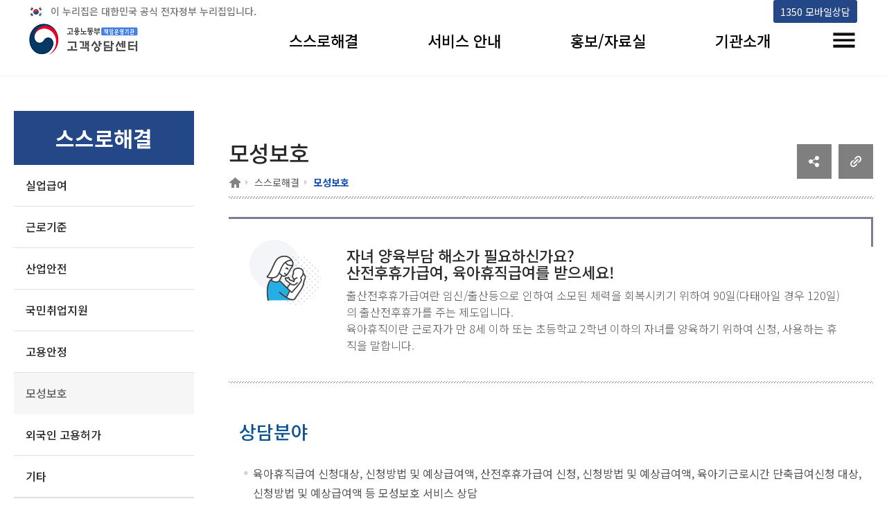

--- FILE ---
content_type: text/html;charset=UTF-8
request_url: https://1350.moel.go.kr/home/hp/counsel/csinfo.do;jsessionid=13DD40431E3EBF1474AFCAE75C2BC47A?cs_idx=7
body_size: 53867
content:

  



<html lang="ko">
<head>
<meta name="robots" content="noindex, follow">

<head>
<meta charset="UTF-8">
<!-- <meta http-equiv="Content-Type" content="text/html; charset=UTF-8"> -->
<meta http-equiv="X-UA-Compatible" content="IE=edge">

<meta name="viewport" content="width=device-width, initial-scale=1.0">

<link rel="stylesheet" type="text/css" href="https://fonts.googleapis.com/earlyaccess/notosanskr.css">
<link href="https://fonts.googleapis.com/css2?family=Material+Icons" rel="stylesheet">

<script src="//wcs.naver.net/wcslog.js"></script>
<script>
	if(!wcs_add) var wcs_add = {};
	wcs_add["wa"] = "41f123342acc24";
	if(window.wcs) { wcs_do(); }
</script>

<link rel="icon" href="data:;base64,iVBORw0KGgo=">

<script src="//developers.kakao.com/sdk/js/kakao.min.js"></script>
<title>고용노동부 고객상담센터 모성보호</title>
<!-- 게시판 관련 css  -->
<link rel="stylesheet" href="/home/hp/assets/css/board.css;jsessionid=830E4964B47B39E245AF751751D917FE">
<link rel="stylesheet"
	href="/home/hp/assets/css/program.css;jsessionid=830E4964B47B39E245AF751751D917FE">
<link rel="stylesheet"
	href="/home/hp/assets/css/board_term.css;jsessionid=830E4964B47B39E245AF751751D917FE">
<!-- //게시판 관련 css  -->

<link rel="stylesheet" href="/home/hp/assets/css/policy.css;jsessionid=830E4964B47B39E245AF751751D917FE">
<link rel="stylesheet"
	href="/home/hp/assets/css/counsel.css;jsessionid=830E4964B47B39E245AF751751D917FE">

<!-- 게시판 슬라이드 화면 관련 js -->
<script src="/home/hp/assets/js/jquery-1.12.2.min.js;jsessionid=830E4964B47B39E245AF751751D917FE"></script>
<script src="/home/hp/assets/js/slick.extensions.min.js;jsessionid=830E4964B47B39E245AF751751D917FE"></script>
<script src="/home/hp/assets/js/slick.min.custom.1.6.0.8.js;jsessionid=830E4964B47B39E245AF751751D917FE"></script>
<!-- //게시판 슬라이드 화면 관련 js -->

<!-- ie 미디어 css 추가 -->
<link rel="stylesheet" href="/home/hp/assets/css/ie.media.css;jsessionid=830E4964B47B39E245AF751751D917FE">
<link rel="stylesheet" href="/home/hp/assets/css/sub_main_new.css;jsessionid=830E4964B47B39E245AF751751D917FE">

<!-- 검색창 관련 css 추가 -->
<link rel="stylesheet" href="/home/hp/assets/css/search.css;jsessionid=830E4964B47B39E245AF751751D917FE">

<style type="text/css">
	.tg {
		border-collapse: collapse;
		border-spacing: 0;
	}
	
	.tg td {
		border-color: black;
		border-style: solid;
		border-width: 1px;
		font-family: Arial, sans-serif;
		font-size: 14px;
		overflow: hidden;
		padding: 10px 5px;
		word-break: normal;
	}
	
	.tg th {
		border-color: black;
		border-style: solid;
		border-width: 1px;
		font-family: Arial, sans-serif;
		font-size: 14px;
		font-weight: normal;
		overflow: hidden;
		padding: 10px 5px;
		word-break: normal;
	}
	
	.tg .tg-c4ww {
		background-color: #f4f5f9;
		border-color: inherit;
		text-align: center;
		vertical-align: middle
	}
	
	.tg .tg-c3ow {
		border-color: inherit;
		text-align: left;
		vertical-align: middle
	}
	
	.tg .tg-cly1 {
		text-align: left;
		vertical-align: middle
	}
	
	.tg .tg-lboi {
		border-color: inherit;
		text-align: left;
		vertical-align: middle
	}
	
	.tg .tg-j4xs {
		background-color: #f4f5f9;
		border-color: inherit;
		text-align: center;
		vertical-align: middle
	}
	
	.tg .tg-p170 {
		border-color: inherit;
		text-align: left;
		vertical-align: middle
	}
	
	/* 20250110_김한샘_검색창 focus시 테두리 표시 */
	#where:focus{
		outline : 2px dotted red;
	}
</style>
</head>
<body>
	<div id="wrap">
		<!-- 헤더 인클루드 -->
		<!-- header -->
		


  
<html lang="ko">
<title>고용노동부 고객상담센터</title>
<!-- 페이지 관련 css 파일 -->
<link rel="stylesheet" href="/home/hp/assets/css/default.css;jsessionid=830E4964B47B39E245AF751751D917FE">  <!-- 전체 페이지 기본 css -->
<link rel="stylesheet" href="/home/hp/assets/css/default2.css;jsessionid=830E4964B47B39E245AF751751D917FE">  <!-- 수정한 내역 -->
<link rel="stylesheet" href="/home/hp/assets/css/sub_main.css;jsessionid=830E4964B47B39E245AF751751D917FE"> <!-- 
상단 메뉴 구성 css -->
<!--//페이지 관련 css 파일 -->

<!-- 헤더 관련 js 파일 -->
<script src="/home/hp/assets/js/jquery-1.12.2.min.js;jsessionid=830E4964B47B39E245AF751751D917FE"></script>

<script src="/home/hp/assets/js/jquery.sticky.js;jsessionid=830E4964B47B39E245AF751751D917FE"></script>
<script src="/home/hp/assets/js/common.js;jsessionid=830E4964B47B39E245AF751751D917FE"></script>
<!-- //헤더 관련 js 파일 -->

<!-- ie 미디어 css 추가 -->
<link rel="stylesheet" href="/home/hp/assets/css/ie.media.css;jsessionid=830E4964B47B39E245AF751751D917FE">
<link rel="stylesheet" href="/home/hp/assets/css/sub_main_new.css;jsessionid=830E4964B47B39E245AF751751D917FE">

<!-- 헤더(메뉴) 스크롤 해도 고정으로 따라오게 하는 스크립트  -->
<script>
	$(document).ready(function($){
	$("#header").sticky({topSpacing:0});
	$.noConflict();
	
	//main화면인지 체크하는 변수
	var mainChk = "";

	/*  if(mainChk == 'main'){
		$(".common_info_box").css({"display":"none"});
	}  */

	});

	//헤더 "보다나은정부" 로고 클릭 시 이동 페이지 함수
	function toplogo(){
		window.open("https://www.innogov.go.kr/ucms/main/main.do");	
	}
</script>

<header id="header">
	<div class="gov_top_info" style="display:flex;">
		<p style="flex:1;">이 누리집은 대한민국 공식 전자정부 누리집입니다.</p>
		<a href="#move_main_div" style="opacity:0; position: absolute; cursor: default;" id="move_main_focus">본문 바로가기</a>
		<a href="https://1350.moel.go.kr" title="1350 모바일상담(새 창 열림)" alt="1350 모바일상담(새 창 열림)" target="_blank"><i class="fa fa-clone"></i> 1350 모바일상담<span></span></a>
	</div>
	<div>
		<h1 class="sr-only" style="clip:auto; font-size:0; width:auto; height: auto;">
			<span class="logo"><a href="/home/hp/main/hpmain.do;jsessionid=830E4964B47B39E245AF751751D917FE"><span class="sr-only">고용노동부 책임운영기관 고객상담센터</span></a></span>
		</h1>
		<div class="h_top">
			<div class="info_link">
				<!-- 관리자 페이지로 이동 할 수 있게 만들 a링크  -->
				<a href="https://1350.moel.go.kr" title="1350 모바일상담" id="mobile_center" target="_blank"><i class="fa fa-clone"></i> 1350 모바일상담<span></span></a>
			</div>
		</div>
		<nav id="gnb">
			<ul class="nav">
				<!--메뉴1-->
				<li>
					<a href="/home/hp/counsel/csinfo.do;jsessionid=830E4964B47B39E245AF751751D917FE?cs_idx=4" >스스로해결</a>
					<div>
						<ul>
							<li><a href="/home/hp/counsel/csinfo.do;jsessionid=830E4964B47B39E245AF751751D917FE?cs_idx=4" >실업급여</a></li>
							<li><a href="/home/hp/counsel/csinfo.do;jsessionid=830E4964B47B39E245AF751751D917FE?cs_idx=5" >근로기준</a></li>
							<li><a href="/home/hp/counsel/csinfo.do;jsessionid=830E4964B47B39E245AF751751D917FE?cs_idx=2" >산업안전</a></li>
							<li><a href="/home/hp/counsel/csinfo.do;jsessionid=830E4964B47B39E245AF751751D917FE?cs_idx=1" >국민취업지원</a></li>
							<li><a href="/home/hp/counsel/csinfo.do;jsessionid=830E4964B47B39E245AF751751D917FE?cs_idx=3" >고용안정</a></li>
							<li><a href="/home/hp/counsel/csinfo.do;jsessionid=830E4964B47B39E245AF751751D917FE?cs_idx=7" >모성보호</a></li>
							<li><a href="/home/hp/counsel/csinfo.do;jsessionid=830E4964B47B39E245AF751751D917FE?cs_idx=8" >외국인 고용허가</a></li>
							<li><a href="/home/hp/counsel/csinfo.do;jsessionid=830E4964B47B39E245AF751751D917FE?cs_idx=6" >기타</a></li>
						</ul>
					</div>
				</li>
				<!--메뉴2-->
				<li>
					<a href="/home/hp/ch/callchat.do;jsessionid=830E4964B47B39E245AF751751D917FE" >서비스 안내</a>
					<div>
						<ul>
							<li><a href="/home/hp/data/faq.do;jsessionid=830E4964B47B39E245AF751751D917FE" >F A Q</a></li>
							<li><a href="/home/hp/ch/callchat.do;jsessionid=830E4964B47B39E245AF751751D917FE" >1350전화 상담</a></li>
							<li><a href="/home/hp/ch/mobilechat.do;jsessionid=830E4964B47B39E245AF751751D917FE" >1350모바일 상담</a></li>
							<li><a href="/home/hp/ch/internetchat.do;jsessionid=830E4964B47B39E245AF751751D917FE" >빠른인터넷 상담</a></li>
							<li><a href="/home/hp/data/chatbot.do;jsessionid=830E4964B47B39E245AF751751D917FE" >챗봇</a></li>
							<li><a href="/home/hp/data/chatting.do;jsessionid=830E4964B47B39E245AF751751D917FE" >채팅상담</a></li>
							<li><a href="/home/hp/data/webtoon.do;jsessionid=830E4964B47B39E245AF751751D917FE" >웹툰</a></li>
						</ul>
					</div>
				</li>
				<!--메뉴3-->
				<li>
					<a href="/home/hp/data/reportList.do;jsessionid=830E4964B47B39E245AF751751D917FE">홍보/자료실</a>
					<div>
						<ul>
							<li><a href="/home/hp/data/reportList.do;jsessionid=830E4964B47B39E245AF751751D917FE" >보도자료</a></li>
							<li><a href="/home/hp/data/orgnewsList.do;jsessionid=830E4964B47B39E245AF751751D917FE">기관소식</a></li>
							
							<li><a href="http://www.moel.go.kr/info/lawinfo/statute/statuteList.do" target="_blank">법령자료 <img src="/home/hp/assets/img/fa-clone.png;jsessionid=830E4964B47B39E245AF751751D917FE" alt="새창" style="width: 10px;"></a></li>
							<li><a href="http://www.moel.go.kr/info/publicdata/qnrinfo/qnrInfoList.do" target="_blank">행정해석 <img src="/home/hp/assets/img/fa-clone.png;jsessionid=830E4964B47B39E245AF751751D917FE" alt="새창" style="width: 10px;"></a></li>


						</ul>
					</div>
				</li>
				<!--메뉴4-->
				<li>
					<a href="/home/hp/data/noticeList.do;jsessionid=830E4964B47B39E245AF751751D917FE">기관소개</a>
					<div>
						<ul>
							<li><a href="/home/hp/data/noticeList.do;jsessionid=830E4964B47B39E245AF751751D917FE" >공지사항</a></li>
							<li><a href="/home/hp/intro/introduce.do;jsessionid=830E4964B47B39E245AF751751D917FE" >인사말</a></li>
							
							<li><a href="/home/hp/intro/vision.do;jsessionid=830E4964B47B39E245AF751751D917FE" >미션 / 비전 / 연혁</a></li>
							<li><a href="/home/hp/intro/orgMission.do;jsessionid=830E4964B47B39E245AF751751D917FE" >조직 / 시설안내</a></li>
							<li><a href="/home/hp/data/bisscostList.do;jsessionid=830E4964B47B39E245AF751751D917FE" >정보공개</a></li>
						</ul>
					</div>
				</li>
				<li class="allmenu"><button type="button"><span class="sr-only">전체메뉴 토글</span></button></li>
			</ul>
		</nav>
		<button type="button" class="m-nav-toggle"><span class="sr-only">메뉴토글</span></button>
		<div id="allmenuSet">
			<h1>전체메뉴</h1>
			<button type="button" class="allmenuSetClose"><span class="sr-only">전체메뉴 닫기</span></button>
		</div>
		<script>
			var allmenulist = $('#allmenuSet>h1').after($('#gnb .nav').clone());
			
			$('#allmenuSet').find('.allmenu').remove();
			
			allmenulist.find('.allmenu,.lang').remove();
			
			$('.allmenuSetClose').click(function(event) {
				$('#allmenuSet').toggle();
				$('.allmenu button').focus();
			});
			$('.allmenu button').click(function(event) {
				$('#allmenuSet').toggle();
				$('#allmenuSet').attr('tabindex',0).focus()
			});
			$('.allmenu button').focusin(function() {
				$('.nav li').removeClass('on')
			})
			$('.m-nav-toggle').click(function(event) {
				$('#allmenuSet').toggle();

			});
			function sizechk(argument) {
				if ($(window).width()>992) {
					$('body').addClass('pc').removeClass('mobile')
				}else{
					$('body').addClass('mobile').removeClass('pc')
				}
			}
			$(function() {
				sizechk()
				$('.m-top-sh-toggle').click(function(event) {
					$('body').addClass('mobile-sh-active');
				});
				$('.b-sh-close').click(function(event) {
					$('body').removeClass('mobile-sh-active');
				});
			});
			var $vline  = $("p .vline");
		</script>
	</div>
</header>
	<!-- //header -->
	
	
	<!-- 상단 상담/공유 -->
	<div class="common_info_box" style="display:none">
		<div class="common_info_box_layout">
			<div class="korea_box">
				<div class="title_box">
					<span class="title"><a href="https://www.mois.go.kr/frt/sub/popup/p_taegugki_banner/screen.do" target="_blank" title="새창열기"><strong>국가상징 알아보기</strong></a></span>
					<span class="date">2021. 07. 10</span>
				</div>
			</div>

			<!-- 공유하기 -->
			<div class="population_box">
				<ul class="sns_list">
					<li>
						<div class="sns-container" id="sns-container">
							<button id="open" class="open-btn">
								<i class="fa fa-share-alt"></i><span class="hidden">공유하기</span>
							</button>
							<a href="#" class="fb" target="_blank"><i class="fa fa-facebook"></i><span class="hidden">페이스북</span></a>
							<a href="#" class="twt" target="_blank"><i class="fa fa-twitter"></i><span class="hidden">트위터</span></a>
							<a href="#" class="x" id="close"><i class="fa fa-times"></i><span class="hidden">닫기</span></a>
							<a href="#" class="blog" target="_blank"><img src="../assets/img/sns-blog.png" alt="네이버블로그(새창)" style="width: 23px;"></a>
							<a href="#" class="ins" target="_blank"><i class="fa fa-instagram"></i><span class="hidden">인스타그램</span></a>
						</div>
					</li>		
					<li class="addons_item print"><button type="button" onclick="window.print();" class="addons_button"><img src="/home/hp/assets/img/icon-print.png;jsessionid=830E4964B47B39E245AF751751D917FE" alt="프린트하기"></button></li>
				</ul>
			</div>
			<!-- // 공유하기 -->
			
			<!-- 상담하기버튼 -->
			<div class="counsel_box">
				<div class="align_box">
					<a href="/home/hp/ch/callchat.do;jsessionid=830E4964B47B39E245AF751751D917FE">
						<span class="service-ico call1"></span>
						<span class="item-text">전화 상담</span>
					</a>
					<a href="http://1350.moel.go.kr/" target="_blank">
						<span class="service-ico call2"></span>
						<span class="item-text">모바일 상담</span>
					</a>
					<a href="http://minwon.moel.go.kr/minwon2008/lc_minwon/lc_quick_internet_list.do" target="_blank">
						<span class="service-ico call3"></span>
						<span class="item-text">인터넷 상담</span>
					</a>	
					<a href="https://kin.naver.com/profile/index.nhn?u=LozJsi3cGuRd5Y5PklLl8GwBQI1V%2BpaEnpueNikIQss%3D" target="_blank">
						<span class="service-ico call4"></span>
						<span class="item-text">지식IN 상담</span>
					</a>
				</div>
			</div>
			<!-- // 상담하기버튼 -->
			<script>
				$(function() {
					$("#move_main_focus").focusin(function() {
						$(this).css("opacity", "1");
					})
					$("#move_main_focus").focusout(function() {
						$(this).css("opacity", "0");
					})
					$("#move_main_focus").on("click", function() {
						$(".hpag:first > div > div:first-child > div > ol > li:first-child > a ").focus();
					})
				})
			</script>
			<script>
				function copy() {
					const url = location.href;
					const dummy = document.createElement("input");
					
					document.body.appendChild(dummy);
					dummy.value = url;
					dummy.select();
					document.execCommand("copy");
					document.body.removeChild(dummy);
					alert("주소가 복사되었습니다.");
					setTimeout(function() {
						$("#copyLocation").focus();
					});
				}
			</script>
			<style>
			.gov_top_info a {
				padding: 0 10px;
				background: #244788;
				color:#fff;
				height:33px;
				line-height: 33px;
				vertical-align:middle;
				font-size:0.9em;
				margin-right: 3px;
				border-radius: 3px;
			}
			.gov_top_info a:focus {outline: none !important; border:3px solid #b3c500;}
			
			.p-button.black:focus {outline: none !important; border:3px solid #b3c500;}
			.bblackBtn:focus {outline: none !important; border:3px solid #b3c500;}
			</style>
		</div>
	</div>
	<!-- //상단 상담/공유-->
</html>
		<!-- /header -->
		<!-- Container -->
		<div id="container">

			<!-- Left Menu -->
			<nav class="lnb">
				<h2>
					<span>스스로해결</span>
				</h2>
				<ul>
					<li class=""><a href="/home/hp/counsel/csinfo.do;jsessionid=830E4964B47B39E245AF751751D917FE?cs_idx=4" class="pt20 pb20">실업급여</a></li>
					<li class=""><a href="/home/hp/counsel/csinfo.do;jsessionid=830E4964B47B39E245AF751751D917FE?cs_idx=5" class="pt20 pb20">근로기준</a></li>
					<li class=""><a href="/home/hp/counsel/csinfo.do;jsessionid=830E4964B47B39E245AF751751D917FE?cs_idx=2" class="pt20 pb20">산업안전</a></li>
					<li class=""><a href="/home/hp/counsel/csinfo.do;jsessionid=830E4964B47B39E245AF751751D917FE?cs_idx=1" class="pt20 pb20">국민취업지원</a></li>
					<li class=""><a href="/home/hp/counsel/csinfo.do;jsessionid=830E4964B47B39E245AF751751D917FE?cs_idx=3" class="pt20 pb20">고용안정</a></li>
					<li class="on"><a href="/home/hp/counsel/csinfo.do;jsessionid=830E4964B47B39E245AF751751D917FE?cs_idx=7" class="pt20 pb20">모성보호</a></li>
					<li class=""><a href="/home/hp/counsel/csinfo.do;jsessionid=830E4964B47B39E245AF751751D917FE?cs_idx=8" class="pt20 pb20">외국인 고용허가</a></li>
					<li class=""><a href="/home/hp/counsel/csinfo.do;jsessionid=830E4964B47B39E245AF751751D917FE?cs_idx=6" class="pt20 pb20">기타</a></li>
					
				</ul>
			</nav>
			<!-- // Left Menu -->

			<!-- Contents -->
			<div id="right">
				<div id="move_main_div" style="position: absolute; margin-top:-100px;"></div>
				<main>
					<div class="hpag">
						<div style="display:flex; align-items: center;">
							<div style="flex:1;">
								<h2>모성보호</h2>
								<div class="locontainer">
									<ol class="location">
										<li><a href='/home/;jsessionid=830E4964B47B39E245AF751751D917FE'><span class="home"> <span class="sr-only">홈</span></span></a></li>
										<li><a href='/home/hp/counsel/csinfo.do;jsessionid=830E4964B47B39E245AF751751D917FE?cs_idx=7'>스스로해결</a></li>
										<li><em>모성보호</em></li>
									</ol>
								</div>
							</div>
							<div>
								<div style="display: flex;">
									<div style="margin-right: 10px;"><a href="javascript:sendLink()" id="shareKt" class="btn_comm" title="새창 열림"><img src="../assets/img/social_btn.jpg" alt="소셜공유" /></a></div>
									<div><a href="javascript:copy()" id="copyLocation" alt="주소 복사"><img src="../assets/img/copy_btn.jpg" alt="클립보드"/></a></div>
								</div>
							</div>
						</div>
					</div>
					<div id="content">
						<div class="intro1">
							<div class="sub_box n07">
								<div class="box_wrap">
									<span class="box_title">자녀 양육부담 해소가 필요하신가요?<br> 산전후휴가급여, 육아휴직급여를 받으세요!</span>
									<div class="box_text">출산전후휴가급여란 임신/출산등으로 인하여 소모된 체력을 회복시키기 위하여 90일(다태아일 경우 120일)의 출산전후휴가를 주는 제도입니다.<br>
	육아휴직이란 근로자가 만 8세 이하 또는 초등학교 2학년 이하의 자녀를 양육하기 위하여 신청, 사용하는 휴직을 말합니다.</div>
								</div>
							</div>
	
							<div class="col fl"> 
<h3 class="cont_heading"><span style="font-size: 20pt; color: rgb(11, 83, 148);">상담분야</span></h3></div>
<div class="col fl"> 
<ul class="bollet"> 
<li>육아휴직급여 신청대상, 신청방법 및 예상급여액, 산전후휴가급여 신청, 신청방법 및 예상급여액, 육아기근로시간 단축급여신청 대상, 신청방법 및 예상급여액 등 모성보호 서비스 상담</li> 
</ul> </div>
<div class="col fl"> 
<h3 class="cont_heading mt50"><span style="color: rgb(11, 83, 148);">출산육아 등 모성보호 급여신청 제도개요 및 지원대상</span></h3> 
<p><br></p> 
<h4 class="mb30">&lt;출산전후휴가&gt;</h4> 
<h5 class="mb10">제도개요</h5> 
<ul class="bollet mb10"> 
<li>임신한 근로자는 출산 전후에 90일(다태아는 120일)의 휴가를 사용할 수 있으며 이중 최소 60일(다태아는 75일)은 유급휴가로 보장됩니다.</li> 
</ul> 
<h5 class="mt30 mb10">지원대상</h5> 
<ul class="bollet"> 
<li>임신중인 여성근로자</li> 
</ul> 
<h5 class="mt30 mb10">지원내용</h5> 
<ul class="bollet"> 
<li>우선지원대상기업 소속: 90일(다태아 120일)의 급여를 고용보험에서 지급</li> 
</ul> 
<p>&nbsp; &nbsp; &nbsp; * 단, 최초 60일(다태아 75일) 기간의 통상임금과 고용보험급여(월 210만원)와의 차액분은 사업주가 지급해야 함</p> 
<ul class="bollet"> 
<li>
<p>대규모 기업 소속: 최초 60일(다태아 75일)은 사업주가 지급, 그 이후 30일(다태아 45일)은 고용보험에서 지급</p></li> 
<li>
<p>급여 상항액: 월 210만원</p></li> 
</ul> 
<h5 class="mt30 mb10">지원요건</h5> 
<ul class="bollet"> 
<li>근로기준법의 출산전후휴가를 사용했을 것</li> 
<li>휴가가 끝난 날 이전 피보험단위기간이 180일 이상일 것</li> 
<li>휴가 시작일 이후 1개월부터 끝난 날 이후 12개월 이내 신청</li> 
</ul> 
<h5 class="mt30 mb10">신청방법<span style="font-size: 10pt;"><span style="font-weight: normal;">(반드시 휴가 종료 후 1년 이내에 신청해야함)</span></span></h5> 
<ul class="bollet"> 
<li>신청인의 거주지 또는 사업장 소재지 관할 고용센터에 신청</li> 
<li>온라인&middot;모바일 신청 : 사업주가 확인서를 접수한 후 신청이 급여 신청서를 접수</li> 
<li>방문 / 우편 : 확인서 및 급여신청서를 고용센터에 접수</li> 
</ul> 
<h4 class="mt30 mb30"><br></h4> 
<h4 class="mt30 mb30">&lt;배우자출산휴가&gt;</h4> 
<h5 class="mt30 mb10">제도개요</h5> 
<ul class="bollet"> 
<li>출산한 배우자와 태아의 건강보호 등을 위해 근로자가 사업주에게 신청하여 사용하는 총 <span style="font-size: 10pt; letter-spacing: 0pt;">10</span><span style="font-size: 10pt;">일의 유급휴가입니다</span><span style="font-size: 10pt; letter-spacing: 0pt;">.</span></li> 
</ul> 
<h5 class="mt30 mb10">지원대상</h5> 
<ul class="bollet"> 
<li>배우자가 출산한 날로부터 90일 이내 휴가를 청구하는 근로자</li> 
</ul> 
<h5 class="mt30 mb10">지원내용</h5> 
<ul class="bollet"> 
<li>우선지원대상기업 근로자에 한해 최초 5일분<b>(상한액: 401,910원)</b> 정부 지원, 나머지 5일분은 사업주가 지급</li> 
<p>&nbsp; &nbsp; &nbsp; * 단, 최초 5일의 통상임금과 정부지원급여(401,910원)와의 차액분은 사업주가 지급해야 함</p> 
</ul> 
<h5 class="mt30 mb10">지원요건</h5> 
<ul class="bollet"> 
<li>배우자출산휴가를 사용한 근로자일 것</li> 
<li>휴가가 끝난 날 이전 피보험단위기간이 180일 이상일 것</li> 
<li>휴가 시작일 이후 1개월부터 끝난 날 이후 12개월 이내에 신청</li> 
</ul> 
<h5 class="mt30 mb10">신청방법</h5> 
<ul class="bollet"> 
<li>신청인의 거주지 또는 사업장 소재지 관할 고용센터에 신청</li> 
<li>온라인 신청 : 사업주가 확인서를 접수(고용보험 홈페이지)한 경우 신청 가능</li> 
<li>방문 / 우편 : 확인서 및 급여신청서를 고용센터에 접수</li> 
</ul> 
<h4 class="mt30 mb30"><br></h4> 
<h4 class="mt30 mb30">&lt;육아휴직&gt;</h4> 
<h5 class="mt30">제도개요</h5> 
<ul class="bollet"> 
<li>근로자가 만 8세 이하 또는 초등학교 2학년 이하의 자녀를 양육하기 위해 신청하는 휴직으로 근로자의 육아부담을 해소하고 계속근로를 지원함으로써 기업의 숙련인력 확보를 위해 지원하는 제도</li> 
</ul> 
<h5 class="mt30">지원대상</h5> 
<ul class="bollet"> 
<li>육아휴직: 자녀 1명당 1년 사용 가능하며, 한 자녀에 대하여 아빠 1년, 엄마 1년 사용 가능함(같은 자녀에 대해 부모 동시 육아휴직 사용 가능)</li> 
</ul> 
<h5 class="mt30">지원내용</h5> 
<ul class="bollet"> 
<li><b>육아휴직급여</b>: 통상임금의 80%</li> 
<p>&nbsp; &nbsp; &nbsp; * 단, 육아휴직급여(통상임금의 80%(50%)) 중 75%에 해당하는 금액만 지급하며, 나머지 25%는 육아휴직 종료 후 복직하여 6개월 이상 계속 근무 시 지급</p> 
<li><b>6+6부모육아휴직제</b>: 자녀 생후 18개월 내 부모가 동시에 또는 순차적으로 육아휴직 사용 시, 첫 6개월에 대해 부모 각각의 육아휴직 급여를 통상임금의 100%(상한 200~450만원) 지급</li> 
<p>&nbsp; &nbsp; &nbsp; * 부모 육아휴직 사용 촉진을 위해 상한액은 매월 상향하여 지원</p> 
<p>&nbsp; &nbsp; &nbsp; &rarr; (1개월) 월 상한 200, (2개월) 250, (3개월) 300, (4개월) 350, (5개월) 400, (6개월) 450만원</p> 
</ul> 
<h5 class="mt30">지원요건</h5> 
<ul class="bollet"> 
<li>육아휴직을 30일 이상 사용했을 것</li> 
<li>육아휴직을 시작한 날 이전에 피보험단위기간이 180일 이상일 것</li> 
<li>육아휴직을 시작한 날 이후 1개월부터 끝난 날 이후 12개월 이내에 신청</li> 
</ul> 
<h5 class="mt30">신청방법<span style="font-weight: normal; color: rgb(0, 0, 0);">(<span style="font-size: 10pt; color: rgb(0, 0, 0);">반드시 휴직종료 후 </span><span style="font-size: 10pt; letter-spacing: 0pt; color: rgb(0, 0, 0);">1</span><span style="font-size: 10pt; color: rgb(0, 0, 0);">년 이내에 신청해야 함</span></span><span style="font-size: 10pt; letter-spacing: 0pt; color: rgb(0, 0, 255);"><span style="font-weight: normal; color: rgb(0, 0, 0);">)</span></span></h5></div>
<div class="col fl"> 
<h5 class="mt30"><span style="font-size: 10pt; font-weight: normal;"></span></h5> 
<ul class="bollet"> 
<li>신청인의 거주지 <span style="color: rgb(0, 0, 0);">또는 사업장 소재지 관할 고용센터에 신청</span></li><span style="color: rgb(0, 0, 0);"> </span> 
<li><span style="color: rgb(0, 0, 0);">온라인&middot;모바일 신청:&nbsp;</span>사업주가 확인서를 접수한 후 신청인이 급여 신청서를 접수</li><span style="color: rgb(0, 0, 0);"> </span> 
<li><span style="color: rgb(0, 0, 0);">방문 / 우편: 확인서 및 급여신청서를 고용센터에 접수</span></li> 
</ul> 
<h4 class="mt30 mb30"><br></h4> 
<h4 class="mt30 mb30">&lt;육아기 근로시간 단축&gt;</h4> 
<h5 class="mt30">제도개요</h5> 
<ul class="bollet"> 
<li>근로자가 만 <span style="font-size: 10pt; letter-spacing: 0pt;">8</span><span style="font-size: 10pt;">세 이하 또는 초등학교 </span><span style="font-size: 10pt; letter-spacing: 0pt;">2</span><span style="font-size: 10pt;">학년 이하의 자녀 양육을 목적으로 근로시간을 단축하여 사용할 수 있도록 하여 일</span><span style="font-size: 10pt; letter-spacing: 0pt;">&middot;</span><span style="font-size: 10pt;">가정 양립과 경력단절을 방지토록 하는 제도</span></li> 
</ul> 
<h5 class="mt30">지원대상</h5> 
<ul class="bollet"> 
<li>자녀 <span style="font-size: 10pt; letter-spacing: 0pt;">1</span><span style="font-size: 10pt;">명당 </span><span style="font-size: 10pt; letter-spacing: 0pt;">1</span><span style="font-size: 10pt;">년 사용 가능</span><span style="font-size: 10pt; letter-spacing: 0pt;">(</span><span style="font-size: 10pt;">육아휴직 미사용기간 가산시 최대 </span><span style="font-size: 10pt; letter-spacing: 0pt;">2</span><span style="font-size: 10pt;">년</span><span style="font-size: 10pt; letter-spacing: 0pt;">*)</span><span style="font-size: 10pt;">하며</span><span style="font-size: 10pt; letter-spacing: 0pt;">, </span><span style="font-size: 10pt;">한 자녀에 대하여 아빠 </span><span style="font-size: 10pt; letter-spacing: 0pt;">1</span><span style="font-size: 10pt;">년</span><span style="font-size: 10pt; letter-spacing: 0pt;">, </span><span style="font-size: 10pt;">엄마 </span><span style="font-size: 10pt; letter-spacing: 0pt;">1</span><span style="font-size: 10pt;">년<span style="color: rgb(0, 0, 0);"> </span></span><span style="font-size: 10pt; color: rgb(0, 0, 0);">각각</span><span style="font-size: 10pt; color: rgb(0, 0, 0);"> </span><span style="font-size: 10pt;">사용 가능함</span></li> 
<p class="0"><span style="font-family: 굴림; letter-spacing: 0pt;">* </span><span style="font-family: 굴림;">개정법</span><span style="font-family: 굴림; letter-spacing: 0pt;">(</span><span style="font-family: 굴림;">육아기 근로시간 단축 확대</span><span style="font-family: 굴림; letter-spacing: 0pt;">) </span><span style="font-family: 굴림;">시행</span><span style="font-family: 굴림; letter-spacing: 0pt;">(&lsquo;19.10.1.) </span><span style="font-family: 굴림;">이전 육아휴직</span><span style="font-family: 굴림; letter-spacing: 0pt;">(</span><span style="font-family: 굴림;">또는 육아기 근로시간 단축</span><span style="font-family: 굴림; letter-spacing: 0pt;">)</span><span style="font-family: 굴림;">을 </span><span style="font-family: 굴림; letter-spacing: 0pt;">1</span><span style="font-family: 굴림;">년 사용한 경우에는 개정법 적용을 받지 않음</span></p> 
</ul> 
<h5 class="mt30">지원내용</h5> 
<ul class="bollet"> 
<li>매주 최초 5시간 :&nbsp;</li> 
</ul> 
<table cellspacing="0" cellpadding="0" border="1" style="width: 772px; height: 103px; font-size: 10pt; border-width: 0px; border-color: rgb(0, 0, 0); border-collapse: collapse; border-style: solid; background-color: rgb(255, 255, 255);" class=""> 
<tbody> 
<tr> 
<td colspan="1" rowspan="2" style="width: 375px; height: 103px; border-width: 1px; border-color: rgb(0, 0, 0); border-style: none; background-color: rgb(207, 226, 243);">
<p style="text-align: center;">= 통상임금의 100%</p> 
<p style="text-align: center;">(상한액: 월 200만원, 하한액 50만원)</p></td> 
<td colspan="1" rowspan="2" style="width: 65px; height: 103px; border-width: 1px; border-color: rgb(0, 0, 0); border-style: none; background-color: rgb(207, 226, 243);">
<p style="text-align: center;">Ⅹ</p></td> 
<td style="width: 309px; height: 51px; border-width: 1px; border-color: rgb(0, 0, 0); border-style: none none solid; background-color: rgb(207, 226, 243); vertical-align: bottom;">
<p style="text-align: center;">5</p></td> 
<td colspan="1" rowspan="1" style="width: 22px; height: 51px; border-width: 1px; border-color: rgb(0, 0, 0); border-style: none; background-color: rgb(207, 226, 243); vertical-align: bottom;">
<p><br></p></td> 
</tr> 
<tr> 
<td colspan="1" style="width: 309px; height: 51px; border-width: 1px; border-color: rgb(0, 0, 0); border-style: solid none none; background-color: rgb(207, 226, 243); vertical-align: top;">
<p style="text-align: center;">단축 전 소정 근로시간</p></td> 
<td colspan="1" rowspan="1" style="width: 22px; height: 51px; border-width: 1px; border-color: rgb(0, 0, 0); border-style: none; background-color: rgb(207, 226, 243); vertical-align: top;">
<p><br></p></td> 
</tr> 
</tbody> 
</table> 
<p><br></p> 
<ul class="bollet mb10"> 
<li>나머지 단축 근로시간 :</li> 
</ul> 
<table cellspacing="0" cellpadding="0" border="1" class="" style="width: 773px; height: 103px; font-size: 10pt; border-width: 0px; border-color: rgb(0, 0, 0); border-collapse: collapse; border-style: solid; background-color: rgb(255, 255, 255);"> 
<tbody> 
<tr> 
<td colspan="1" rowspan="2" style="width: 376px; height: 101.5px; border-width: 1px; border-color: rgb(0, 0, 0); border-style: none; background-color: rgb(207, 226, 243);">
<p style="text-align: center;">육아기 근로시간 단축 개시일을 기준으로&nbsp;</p> 
<p style="text-align: center;">「근로기준법」에 따라 산정한 월 통상임금의&nbsp;</p> 
<p style="text-align: center;">100분의 30에 해당하는 금액</p> 
<p style="text-align: center;">(상한액: 월 150만원, 하한액 50만원)</p></td> 
<td colspan="1" rowspan="2" style="width: 65px; height: 101.5px; border-width: 1px; border-color: rgb(0, 0, 0); border-style: none; background-color: rgb(207, 226, 243);">
<p style="text-align: center;">Ⅹ</p></td> 
<td style="width: 307px; height: 50.75px; border-width: 1px; border-color: rgb(0, 0, 0); border-style: none none solid; background-color: rgb(207, 226, 243); vertical-align: bottom;">
<p style="text-align: center;">단축 전 소정근로시간 - 단축 후 소정근로시간 - 5</p></td> 
<td colspan="1" rowspan="1" style="width: 25px; height: 50.75px; border-width: 1px; border-color: rgb(0, 0, 0); border-style: none; background-color: rgb(207, 226, 243); vertical-align: bottom;">
<p><br></p></td> 
</tr> 
<tr> 
<td colspan="1" style="width: 307px; height: 50.75px; border-width: 1px; border-color: rgb(0, 0, 0); border-style: solid none none; background-color: rgb(207, 226, 243); vertical-align: top;">
<p style="text-align: center;">단축 전 소정 근로시간</p></td> 
<td colspan="1" rowspan="1" style="width: 25px; height: 50.75px; border-width: 1px; border-color: rgb(0, 0, 0); border-style: none; background-color: rgb(207, 226, 243); vertical-align: top;">
<p><br></p></td> 
</tr> 
</tbody> 
</table> 
<p><br></p> 
<h5 class="mt30">지원요건</h5> 
<ul class="bollet"> 
<li>육아기 근로시간 단축을 30일 이상 실시</li> 
<li>단축 기간의 근로시간이 주당 15~35시간 이내일 것</li> 
<li>육아기 근로시간 단축 시작일 이전에 피보험단위기간이 180일 이상일 것</li> 
<li>단축을 시작한 날 이후 1개월부터 끝난 날 이후 12개월 이내에 신청</li> 
</ul> 
<h5 class="mt30">신청방법<span style="font-weight: normal;"><span style="color: rgb(0, 0, 0); font-size: 10pt;">(</span><span style="font-size: 10pt; color: rgb(0, 0, 0);">반드시 단축종료 후 </span><span style="font-size: 10pt; letter-spacing: 0pt; color: rgb(0, 0, 0);">1</span><span style="font-size: 10pt; color: rgb(0, 0, 0);">년 이내에 신청해야 함</span></span><span style="font-size: 10pt; letter-spacing: 0pt; color: rgb(0, 0, 0);"><span style="font-weight: normal;">)</span></span></h5></div>
<div class="col fl"> 
<ul class="bollet"> 
<li>신청인의 거주지 또는 사업장 소재지 <span style="color: rgb(0, 0, 0);">관할 고용센터에 신청</span></li><span style="color: rgb(0, 0, 0);"> </span> 
<li><span style="color: rgb(0, 0, 0);">온라인 신청 : 사업주가 확인서를 접수(</span><span style="font-size: 10pt; color: rgb(0, 0, 0);">고용보험 홈페이지</span><span style="font-size: 10pt; letter-spacing: 0pt; color: rgb(0, 0, 0);">)</span><span style="font-size: 10pt; color: rgb(0, 0, 0);">한 후 신청인이 급여 신청서를 접수</span></li> 
<li>방문/우편 : 확인서 및 급여신청서를 고용센터에 접수</li> 
</ul> </div>
						</div>
					</div>
					<div style="float:left; margin-top:30px; width: 100%;">
						<form action="/home/hp/counsel/csinfo.do;jsessionid=830E4964B47B39E245AF751751D917FE" method="get" name="totalSearchForm" id="totalSearchForm" onsubmit="return fnSearch()">
								<input type="hidden" id="curPage" name="curPage" value="">
								<input type="hidden" id="cs_idx" name="cs_idx" value="7">
									<div style="background-color: #F7F7F7; padding: 30px 50px; margin-bottom: 40px;">
										<input type="text" id="keyword" name="keyword" title="검색어" placeholder="검색어를 입력하세요." value="모성보호" style="width: 78%; height:45px; border: none; border-bottom: 1px solid #cdcdcd; margin-right: 1%;">
										<button type="submit" title="검색버튼" style="margin-top:4px; margin-left:-50px; position: absolute;"><img src='/home/hp/assets/img/icon_search.png;jsessionid=830E4964B47B39E245AF751751D917FE' alt="검색"></button>
										<select id="where" name="where" title="검색분류" style="width: 20%; height:45px; padding-left: 10px; color:white; background: url(../assets/img/search_select_arrow_down.png) no-repeat 90% 50%; background-size:20px; -webkit-appearance: none; -moz-appearance: none; appearance: none; background-color: #3E75C1;">
											<option value="total" selected >통합검색</option>
											<option value="faq" >FAQ</option>
											
											<option value="webtoon" >웹툰</option>
											<option value="promotion" >홍보자료</option>
											<option value="notice" >공지사항</option>
										</select>
									</div>
									
									
									
									<div>
										<p style="margin-bottom: 20px;"><span class="keyword_span">"모성보호"</span>에 대한 검색결과는 총 8개가 있습니다.</p>
									</div>
									
									<div class="search_tab_wrapper">
										<div class="search_tab">
											<a href="/home/hp/counsel/csinfo.do;jsessionid=830E4964B47B39E245AF751751D917FE?cs_idx=7&where=total&keyword=모성보호" class="active" title="선택됨">전체(8건)</a>
											<a href="/home/hp/counsel/csinfo.do;jsessionid=830E4964B47B39E245AF751751D917FE?cs_idx=7&where=faq&keyword=모성보호" >FAQ(6건)</a>
											
											<a href="/home/hp/counsel/csinfo.do;jsessionid=830E4964B47B39E245AF751751D917FE?cs_idx=7&where=webtoon&keyword=모성보호" >웹툰(0건)</a>
											<a href="/home/hp/counsel/csinfo.do;jsessionid=830E4964B47B39E245AF751751D917FE?cs_idx=7&where=promotion&keyword=모성보호" >홍보자료(0건)</a>
											<a href="/home/hp/counsel/csinfo.do;jsessionid=830E4964B47B39E245AF751751D917FE?cs_idx=7&where=notice&keyword=모성보호" >공지사항(2건)</a>
										</div>
									</div>
									
											
												
													
														<!-- 홍보자료 -->
														
														
														<!-- 공지사항 -->
														
															<div class="search_result_div">
																<h3><span>공지사항(2)</span></h3>
																
																	<a href="/home/hp/data/noticeView.do;jsessionid=830E4964B47B39E245AF751751D917FE?notice_idx=288"> 
																		<div>
																			<p>개인정보의 제3자 제공 알림</p>
																			<div class="search_value_text_div">
																				<p>개인정보 보호법 제18조(개인정보의 목적 외 이용&nbsp;&middot; 제공 제한) 및 개인정보 처리 방법에 관한 고시 제2조(공공기관에 의한 개인정보의 목적 외 이용 또는 제3자 제공의 공고)에 의거 아래와 같이 개인정보를 제3자에게 제공하였음을 알립니다.</p>
<p><br></p>
<p>&nbsp;1. 제3자 제공을 한 날짜: 2025.&nbsp;5. 1.</p>
<p>&nbsp;2. 제3자 제공의 법적 근거: 고용보험법 제110조(자료 제공의 요청)</p>
<p>&nbsp;3. 제3자 제공의 목적: 모성보호급여 부정수급 조사</p>
<p>&nbsp;4. 제3자 제공을 한 개인정보의 항목(구성): 녹취파일 8건</p>
																			</div>
																		</div>
																	</a>
																
																	<a href="/home/hp/data/noticeView.do;jsessionid=830E4964B47B39E245AF751751D917FE?notice_idx=285"> 
																		<div>
																			<p>개인정보의 제3자 제공 알림</p>
																			<div class="search_value_text_div">
																				<p>개인정보 보호법 제18조(개인정보의 목적 외 이용 &middot;&nbsp;제공 제한) 및 개인정보 처리 방법에 관한 고시&nbsp;제2조(공공기관에 의한 개인정보의 목적 외 이용 또는 제3자 제공의 공고)에 의거 아래와 같이 개인정보를 제3자에게 제공하였음을 알립니다.</p>
<p><br></p>
<p>&nbsp; 1. 제3자 제공을 한 날짜: 2025. 4. 3.</p>
<p>&nbsp; 2. 제3자 제공의 법적 근거: 고용보험법 제110조(자료 제공의 요청)</p>
<p>&nbsp; 3. 제3자 제공의 목적: 모성보호급여 부정수급 조사</p>
<p>&nbsp; 4. 제3자 제공을 한 개인정보의 항목(구성): 녹취파일 49건</p>
<p><br></p>
																			</div>
																		</div>
																	</a>
																
																
															</div>
														
														
														<!-- FAQ -->
														
															<div class="search_result_div">
																<h3><span>FAQ(6)</span></h3>
																
																	<a href="/home/hp/data/faqView.do;jsessionid=830E4964B47B39E245AF751751D917FE?faq_idx=1000000774"> 
																		<div>
																			<p>육아기 근로시간 단축급여는 얼마나 지급되나요?</p>
																			<div class="search_value_text_div">
																				
																					
																					
																					
																						<p><span style="font-family: 돋움; font-size: 16px;">육아기 근로시간 단축 개시일 기준으로 매주 최초 5시간 단축분은 통상임금의 100%(상한액 월 200만원, 하한액 월 50만원) 지급되며, 나머지 단축분은 통상임금의 80%(상한액 월 150만원, 하한액 50만원)을 기준으로 다음의 계산식*에 따라 단축한 근로시간에 비례하여 지급합니다.</span></p>
<p><span style="font-family: 돋움; font-size: 16px;">* 매주 최초 5시간 단축분 {통상임금의 100%(상한액 200만원, 하한액 50만원) &times; 5 / 단축 전 소정근로시간} + 나머지 근로시간 단축분 {통상임금의 80%(상한액 150만원, 하한액 50만원) &times; (단축 전 소정근로시간 - 단축 후 소정근로시간 - 5) / 단축 전 소정근로시간}</span></p>
<p><span style="font-family: 돋움; font-size: 16px;"><br></span></p>
<p><span style="font-family: 돋움; font-size: 16px;">* (예시) 통상임금 월 250만원 근로자가 육아기 근로시간 단축으로 주 40시간에서 주 20시간으로 근무할 경우</span></p>
<p><span style="font-family: 돋움; font-size: 16px;">&nbsp; &nbsp; &nbsp; &nbsp; &nbsp; &nbsp; (200만원 x 5/40) + 150만원 x ((40-20-5)/40)) = 812,500원&nbsp;</span></p>
<p><span style="font-family: 돋움; font-size: 16px;"><br></span></p>
<p><span style="font-family: 돋움; font-size: 16px;">[참고사항]</span></p>
<p><span style="font-family: 돋움; font-size: 16px;">○ 단축 후 근로시간 : 주 15시간 이상 35시간 이내(하루 1시간씩 육아기 근로시간 단축도 가능)</span></p>
<p><span style="font-family: 돋움; font-size: 16px;">○ 육아기 근로시간 단축급여 모의계산은 고용보험 홈페이지(간편 모의계산 &rarr; 모성보호)에서 가능함</span></p>
																					
																			
																			</div>
																		</div>
																	</a>
																
																	<a href="/home/hp/data/faqView.do;jsessionid=830E4964B47B39E245AF751751D917FE?faq_idx=1000000773"> 
																		<div>
																			<p>육아기 근로시간 단축급여 신청은 어떻게 하나요?</p>
																			<div class="search_value_text_div">
																				
																					
																					
																					
																						<p><span style="font-family: 돋움; font-size: 16px;">육아기 근로시간 단축급여는 사업장 또는 거주지 관할 고용센터에 방문, 우편으로 신청하거나 고용보험 홈페이지에서 온라인(모바일)으로 신청 가능합니다.&nbsp;</span></p>
<p><span style="font-family: 돋움; font-size: 16px;">다만, 사업장에서 고용보험 홈페이지를 통해 육아기근로시간 단축 확인서를 제출했을 경우에 한하여 1회차부터 온라인(모바일) 신청이 가능하고, 사업주로부터 육아기근로시간 단축 확인서를 직접 교부받은 경우에는 2회차부터 온라인(모바일) 신청이 가능합니다.&nbsp;</span></p>
<p><span style="font-family: 돋움; font-size: 16px;"><br></span></p>
<p><span style="font-family: 돋움; font-size: 16px;">[참고사항]</span></p>
<p><span style="font-family: 돋움; font-size: 16px;">○ 온라인 신청경로</span></p>
<p><span style="font-family: 돋움; font-size: 16px;">&nbsp; - 사업장 : 고용보험 홈페이지 &rarr; 기업서비스 &rarr; 모성보호 &rarr; 육아기 근로시간 단축 확인서</span></p>
<p><span style="font-family: 돋움; font-size: 16px;">&nbsp; &nbsp; ※ 육아휴직(육아기근로시간 단축) 확인서는 사업장에서 육아기 근로시간 단축 개시일 다음날부터 등록 가능</span></p>
<p><span style="font-family: 돋움; font-size: 16px;">&nbsp; - 근로자 : 고용보험 홈페이지 &rarr; 개인서비스 &rarr; 모성보호 &rarr; 육아기 근로시간 단축급여 신청</span></p>
<p><span style="font-family: 돋움; font-size: 16px;">○ 구비서류</span></p>
<p><span style="font-family: 돋움; font-size: 16px;">&nbsp; - 사업장 : 육아휴직(육아기근로시간 단축) 확인서, 통상임금을 확인할 수 있는 자료(임금대장, 근로계약서 등) 사본</span></p>
<p><span style="font-family: 돋움; font-size: 16px;">&nbsp; - 근로자 : 육아휴직(육아기근로시간 단축) 급여 신청서, 육아기 근로시간 단축기간 동안 사업주로부터 금품을 지급받은 경우 이를 확인할 수 있는 자료, 부모와 자녀관계를 확인할 수 있는 주민등록등본(육아기 근로시간 단축급여 신청서 상 행정정보 공동이용 동의서에 동의하는 경우 생략 가능)</span></p>
																					
																			
																			</div>
																		</div>
																	</a>
																
																	<a href="/home/hp/data/faqView.do;jsessionid=830E4964B47B39E245AF751751D917FE?faq_idx=1000000770"> 
																		<div>
																			<p>육아휴직급여는 얼마나 지급되나요?</p>
																			<div class="search_value_text_div">
																				
																					
																					
																					
																						<p><span style="font-family: 돋움; font-size: 12pt;">육아휴직 개시일 기준 월 통상임금 기준으로 육아휴직 시작일부터 12개월까지는 통상임금의 80%(상한액 : 월 150만원, 하한액 : 월 70만원)을 지급합니다.&nbsp;</span></p>
<p><span style="font-family: 돋움; font-size: 12pt;">다만, 2021.12.31.이전 육아휴직 기간에 대해서는 아래와 같이 지급합니다.&nbsp;</span></p>
<p><span style="font-family: 돋움; font-size: 12pt;">&#9312; 육아휴직 시작일부터~ 3개월까지 : 통상임금의 80%(상한액 : 월 150만원, 하한액 : 월 70만원)</span></p>
<p><span style="font-family: 돋움; font-size: 12pt;">&#9313; 육아휴직 4개월째부터~ 12개월까지 : 월 통상임금의 50%(상한액 : 월 120만원, 하한액 : 월 70만원)</span></p>
<p><span style="font-family: 돋움; font-size: 12pt;"><br></span></p>
<p><span style="font-family: 돋움; font-size: 12pt;">또한, 이 금액은 육아휴직 기간 동안 모두 지급되는 것은 아니며 육아휴직 기간 동안에는 육아휴직 급여액의 75%를 지급 받고 육아휴직 종료 후 직장에 복직하여 6개월 이상 계속 근무한 경우 육아휴직급여 나머지 25%를 지급 받을 수 있습니다.</span></p>
<p><span style="font-family: 돋움; font-size: 12pt;"><br></span></p>
<p><span style="font-family: 돋움; font-size: 12pt;">[참고사항]</span></p>
<p><span style="font-family: 돋움; font-size: 12pt;">○ 육아휴직 종료 후 복직하여 6개월 이전에 근로자의 귀책사유가 없는 비자발적인 사유로 퇴사한 경우 육아휴직급여 사후지급금(25%) 지급 가능</span></p>
<p><span style="font-family: 돋움; font-size: 12pt;">○ 육아휴직급여 모의계산은 고용보험 홈페이지(간편 모의계산 &rarr; 모성보호)에서 가능함</span></p>
																					
																			
																			</div>
																		</div>
																	</a>
																
																
																	<div class="more_div">
																		<a href="/home/hp/counsel/csinfo.do;jsessionid=830E4964B47B39E245AF751751D917FE?cs_idx=7&where=faq&keyword=모성보호">더보기</a>
																	</div>
																
															</div>
														
														
														<!-- 동영상 -->
														
													
													
													
													
													
												
													
													
													
													
													
													
													
												
											
											
										
								</div>
							</div>
						</form>
					</div>
				</main>
			</div>
			<!-- // Contents -->
		</div>
		<!-- //Container -->
	</div>
	<script>
		Kakao.init('2c458e3f847b02a29c82bf23e15faddd');
		
		var parameters = location.search.substr(location.search.indexOf("?") + 1); // 파라미터 전체 가져오기
		
		Kakao.Share.createDefaultButton({
			container: '#shareKt',
			objectType: 'feed',
			content: {
				title: '1350 고용노동부 고객상담센터',
				description: '1350 고용노동부 고객상담센터',
				imageUrl: '	http://moel.ussoft.kr/hp/assets/img/top-logo.png',
				link: {
					mobileWebUrl: 'http://moel.ussoft.kr/hp/counsel/csinfo.do?cs_idx=7',
					webUrl: 'http://moel.ussoft.kr/hp/counsel/csinfo.do?cs_idx=7',
				},
			}
		});
	</script>
	<script>
		$(function() {
			const keyword = '';
			if(keyword != null && keyword != '') {
				var offset = $("#totalSearchForm").offset().top;
				$("html, body").animate({scrollTop: offset});
			}
		})
		
	function fnSearch() {
		$("#totalSearchForm").submit();
	}
	
	function fnPage(page) {
		$("#curPage").val(page);
		fnSearch();
	}
	
	var wParam = new URLSearchParams(window.location.search).get('where')
	if (wParam == 'total') {
		document.title = document.title + ' 전체';
	} else if (wParam == 'faq') {
		document.title = document.title + ' FAQ';
	} else if (wParam == 'video') {
		document.title = document.title + ' 동영상';
	} else if (wParam == 'webtoon') {
		document.title = document.title + ' 웹툰';
	} else if (wParam == 'promotion') {
		document.title = document.title + ' 홍보자료';
	} else if (wParam == 'notice') {
		document.title = document.title + ' 공지사항';
	}else{
		document.title = document.title + ' 전체';
	}
	;
	
	</script>
	<!-- 검색 관련 js 추가 -->
	<script src="/home/hp/assets/js/csinfo_search.js;jsessionid=830E4964B47B39E245AF751751D917FE"></script>
	<!-- Footer -->
	


<!-- Footer -->

<!-- //푸터 ARS 안내 -->
<html lang="ko">
	<div class="footerSet">
		
		<div class="myContent">
			<footer id="footer">
				<nav class="fnav">
					<p class="flogo" alt="고용노동부 책임운영기관 고객상담센터">고용노동부 책임운영기관 고객상담센터</p>
					<ul style="flex:1;">
						<li><a href="/home/hp/policy/privacy.do;jsessionid=830E4964B47B39E245AF751751D917FE">개인정보처리방침</a></li>
						<li><a href="/home/hp/policy/process.do;jsessionid=830E4964B47B39E245AF751751D917FE">영상정보처리기기 운영관리방침</a></li>
						<li><a href="/home/hp/intro/orgMission.do;jsessionid=830E4964B47B39E245AF751751D917FE">고객상담센터 콜센터 안내</a></li>
					</ul>
					<div style="display: flex; justify-content: center; align-items: center; color:white;">
						<img src='/home/hp/assets/img/new_main/footer_icon.png;jsessionid=830E4964B47B39E245AF751751D917FE' alt=""/>
						<p style="margin-left:5px;">정부민원안내 콜센터: 국번없이 <span style="display: contents;">110</span></p>
					</div>
				</nav>
				<div style="display: flex; width: 100%;">
					<address style="display: flex; flex-direction: column; flex:1;">
						<p class="addr" style="flex:1; font-size:15px;">
							(우)44543    지번주소 : 울산 중구 북정동 236번지 <br class="mobile-br"><span class="footer-bar">|</span> 도로명주소 : 울산 중구 종가로 405-3   <span class="footer-bar">|</span>   <span class="fb">상담문의: (국번없이)1350(유료)</span>
						</p>
						<p style="color: #8f9096; font-size:15px;">Copyright ⓒ 고용노동부 고객상담센터 All rights reserved.</p>
					</address>
					<div style="padding-top:10px;">
						<a title="새창" href="http://www.wa.or.kr/board/list.asp?BoardID=0006" target="_blank"> 
							<img class="wa" alt="(사)한국장애인단체총연합회 한국웹접근성인증평가원 웹 접근성 우수사이트 인증마크(WA인증마크)" src="/home/hp/assets/img/walogo.png" width="75px" height="52.5px"/>
						</a>
					</div>
				</div>
			</footer>
		</div>
	</div>
	<style>
		.sub-quick-btn {position: fixed; right: 3%; bottom: 5%; display: flex; flex-direction: column; justify-content: center; align-items: center;}
		.sub-quick-btn > div {width: 50px; height: 50px; cursor: pointer; border:1px solid; border-radius: 50%;}
		/* .sub-quick-btn .move_top:before {content:''; position:absolute; width: 2px; height: 10px; background-color: #ccc; margin-top:30px;}
		.sub-quick-btn .move_top:after {content:''; position:absolute; width: 2px; height: 10px; background-color: #ccc;} */
		#move_top:focus {outline: none !important; border:3px solid #b3c500;}
		@media(max-width:767px) {
			.sub-quick-btn {display: none;}
		}
	</style>
	<script>
		$(function() {
			$(".move_top").on("click", function() {
				$("html, body").animate({scrollTop:0}, 400);
				return false;
			})
		})
	</script>
</html>
<!-- //footer -->
	<!-- //footer -->

</body>
</html>

--- FILE ---
content_type: text/css
request_url: https://1350.moel.go.kr/home/hp/assets/css/search.css;jsessionid=830E4964B47B39E245AF751751D917FE
body_size: 2617
content:
@charset "UTF-8";

.test{color:grey;}
.test2{width:46px;}

@media only screen and(max-width: 375px){
	.p-pagination{margin-left:229px;}
}

@media all and (max-width: 625px){
	#keyword {
		width: 95% !important;
		text-align: left !important;
		border: 1px solid #cdcdcd !important;
		margin-bottom: 5px;
	}
	
	#where{
		width: 95% !important;
	}
}

.pagination { 
	text-align: center;
}

.pagination > button {
	border:1px solid #2c3e7e;
}

.keyword_span {font-size:17px; color: #244788; font-weight: bold;}

.search_tab_wrapper {/* border-bottom: 2px solid #244788; */ margin-bottom: 20px;}
.search_tab {display: flex; text-align: center;}
.search_tab a {padding: 5px; font-size: 15px; border: 1px solid #ccc; flex:1; background-color: #F6F6F6;}
.search_tab a.active {font-weight: bold; color:#244788; background-color: white; border-top: 2px solid #244788;}
.search_result_div:not(:last-child) {margin-bottom: 50px;}
.search_result_div > h3 > span {border-bottom: 1px solid;}
.search_result_div > div:not(.more_div) {border-bottom:  1px solid #ccc; cursor:pointer; padding: 20px 0;}
.search_result_div > div.more_div {display: flex; justify-content: flex-end;}
.search_result_div > div > p {font-weight: bold; font-size: 17px; margin: 0 0 15px;}
.search_result_div > div > div {overflow: hidden; text-overflow: ellipsis;display: -webkit-box; -webkit-line-clamp: 2;-webkit-box-orient: vertical; height: 42px; line-height: 140% !important;}
.search_result_div > div > div * {font-family: "Noto Sans KR", sans-serif !important; font-size: 15px !important; font-weight: normal !important; margin: 0 !important; text-align: left !important; color:black !important; line-height: 150% !important;
	text-decoration: none !important;
}
.search_result_div > a > div:not(.more_div) {border-bottom:  1px solid #ccc; cursor:pointer; padding: 20px 0;}
.search_result_div > a > div.more_div {display: flex; justify-content: flex-end;}
.search_result_div > a > div > p {font-weight: bold; font-size: 17px; margin: 0 0 15px;}
.search_result_div > a > div > div {overflow: hidden; text-overflow: ellipsis;display: -webkit-box; -webkit-line-clamp: 2;-webkit-box-orient: vertical; height: 42px; line-height: 140% !important;}
.search_result_div > a > div > div * {font-family: "Noto Sans KR", sans-serif !important; font-size: 15px !important; font-weight: normal !important; margin: 0 !important; text-align: left !important; color:black !important; line-height: 150% !important;
	text-decoration: none !important;
}

.search_result_div .searchKeyword {background-color: yellow;}


--- FILE ---
content_type: application/javascript
request_url: https://1350.moel.go.kr/home/hp/assets/js/csinfo_search.js;jsessionid=830E4964B47B39E245AF751751D917FE
body_size: 1849
content:
/**
 * 
 */

$(function() {
	var parameters = location.search.substr(location.search.indexOf("?") + 1); // 파라미터 전체 가져오기
	if(parameters.includes("keyword=")) parameters = parameters.split("keyword=")[1].split("&")[0]; // 파라미터 중 keyword 값만 가져오기
	parameters = decodeURI(decodeURIComponent(parameters)); // keyword 디코딩(한글은 인코딩되어서 디코딩해야 읽을 수 있음)
	var paramLength = parameters.length;
	
	for(var v=0; v<$(".search_value_text_div").length; v++) {
		// 여기부터 게시글 제목 쪽
		var innerText = $(".search_value_text_div").eq(v).prev().text();
		const titleIndexOf = innerText.indexOf(parameters);
		if(titleIndexOf != -1) {
			innerText = innerText.split(parameters)[0] + "<span class='searchKeyword'>" + parameters + "</span>" + innerText.split(parameters)[1];
			$(".search_value_text_div").eq(v).prev().html(innerText);
		}
		
		// 여기까지 게시글 제목 쪽
		
		// 여기부터 게시글 본문 쪽
		var innerText = $(".search_value_text_div")[v].innerText;
		const contentIndexOf = innerText.indexOf(parameters);
		if(contentIndexOf != -1) {
			const startTextIndex = contentIndexOf-50;
			const endTextIndex = contentIndexOf+paramLength+50;
			var text = innerText.substring(startTextIndex, endTextIndex);

			var customTextIndexOf = text.indexOf(parameters);
			text = text.split(parameters)[0] + "<span class='searchKeyword'>" + parameters + "</span>" + text.split(parameters)[1] + "...";
			if(customTextIndexOf == 50) {
				text = "..." + text;
			}
			
			$(".search_value_text_div").eq(v).html(text);
			$(".search_value_text_div").find("img").remove();
			// 여기까지 게시글 본문 쪽
		}
	}
});

$(function(){
	if((window.innerWidth || document.body.clicentWidth) < 625){
		
	}
});
